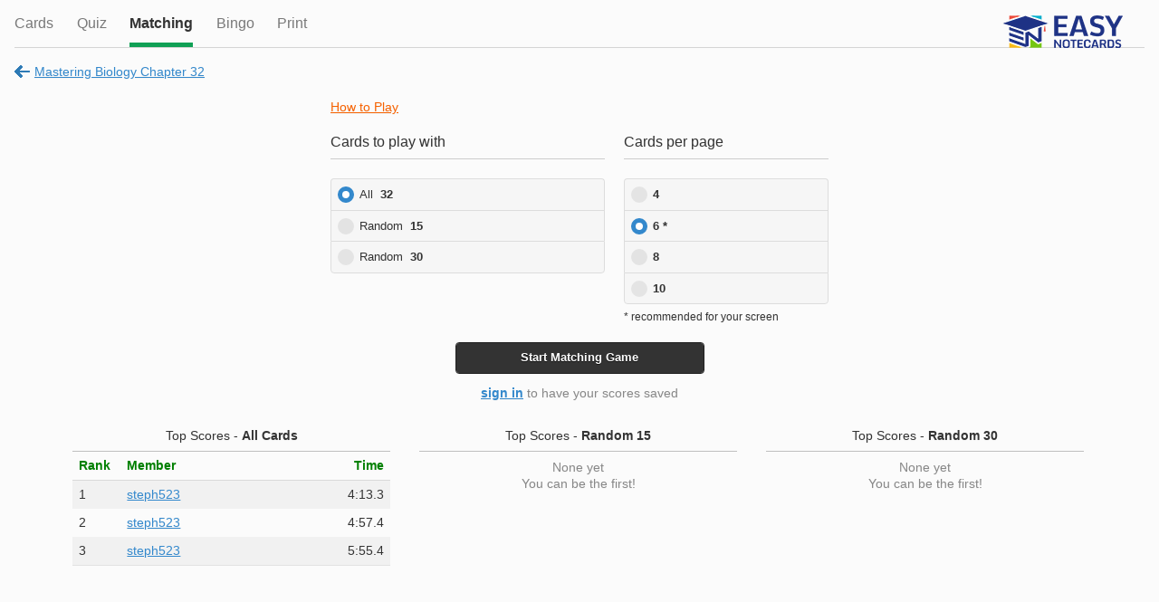

--- FILE ---
content_type: text/html;charset=UTF-8
request_url: https://www.easynotecards.com/matching/60516
body_size: 3842
content:







<!DOCTYPE html>
<html>
    <head>
	<meta name="robots" content="noindex, nofollow" />
            <link rel="stylesheet" href="/css/rwd/themes/jq-custom.min.css" />
            <link rel="stylesheet" href="/css/rwd/themes/jquery.mobile.icons.min.css" />
            <link rel="stylesheet" href="https://code.jquery.com/mobile/1.4.3/jquery.mobile.structure-1.4.3.min.css" />
            <link rel="stylesheet" href="/css/rwd/main.css" />
<script async src="https://www.googletagmanager.com/gtag/js?id=G-BP9JBEM0ZE"></script>
<script>
  window.dataLayer = window.dataLayer || [];
  function gtag(){dataLayer.push(arguments);}
  gtag('js', new Date());

  gtag('config', 'G-BP9JBEM0ZE');
  gtag('config', 'UA-25278970-2', { 'anonymize_ip': true });
</script>
        
            <meta http-equiv="Content-Type" content="text/html; charset=UTF-8">
            <meta name="viewport" content="width=device-width, initial-scale=1">
            <meta name="mobile-web-app-capable" content="yes">
            <meta name="apple-mobile-web-app-capable" content="yes">
            <meta name="apple-mobile-web-app-title" content="Easy Notecards">
            <meta name="apple-mobile-web-app-status-bar-style" content="black">
            
              
                <meta name="description" content="Learn while having fun by playing the Mastering Biology Chapter 32 matching game" />
              
              
             

<link rel="apple-touch-icon" sizes="180x180" href="/apple-touch-icon.png">
<link rel="icon" type="image/png" sizes="32x32" href="/favicon-32x32.png">
<link rel="icon" type="image/png" sizes="16x16" href="/favicon-16x16.png">
<link rel="manifest" href="/site.webmanifest">
<link rel="mask-icon" href="/safari-pinned-tab.svg" color="#5bbad5">
<meta name="msapplication-TileColor" content="#da532c">
<meta name="theme-color" content="#ffffff">
			
            
    
            <script src="//ajax.googleapis.com/ajax/libs/jquery/1.11.0/jquery.min.js"></script>
            <script src="/js/rwd/jquery-ui-1.10.4.custom.min.js"></script>
            <script src="/js/rwd/jquery.cookie.js"></script>
            
            <script src="/js/rwd/main.js"></script>
            
            <script src="/js/rwd/jquery.ui.touch-punch.min.js"></script>
            <script src="//ajax.googleapis.com/ajax/libs/jquerymobile/1.4.3/jquery.mobile.min.js"></script>
        <title>Matching Game: Mastering Biology Chapter 32 - Easy Notecards</title>
		

		
    </head>
    <body class="not-signed-in">
            
                
                
                    <div data-role="header" id="main-header">
                        <div class="first relativep">
                            <a href="#view-options" id="opts"></a>
                            <a href="/index" id="head-logo"></a>
                            <a href="#" id="head-search"></a>
                            <a id="cancel-search" class="hide not-underlined">Cancel</a>
                        </div>
                        <div class="ui-bar hide">
                            <form name="search-all" action="/search_all" method="GET">
                                <div class="site-search small-search gray-search">
                                    <input data-theme="a" data-mini="true" type="search"  name="q" placeholder="Search"><button class="ui-btn ui-corner-all"></button>
                                </div>
                            </form>
                        </div>
                    </div>                      
                
                              
            <div data-role="panel" id="view-options" data-display="overlay" data-position-fixed="true">
                <ul data-role="listview">
                    <li data-icon="false"><a href="/create_set" data-ajax="false">Create Cards</a></li>
                    <li data-role="list-divider"></li>                    
                    <li data-icon="false"><a href="/bingo_rooms" data-ajax="false">Bingo Rooms</a></li>
                    <li id="top-ld" data-role="list-divider"></li>
                    <li id="top-settings" data-icon="false"><a href="/settings" data-ajax="false">Settings</a></li>
                    <li id="top-notifs" data-icon="false"><a class="notif-link relativep" href="/notifications">Notifications<span class="notif-count hide"><span class="smaller-font"></span></span></a></li>
                    <li id="top-signout" data-icon="false"><a href="/sign_out" data-ajax="false">Sign Out</a></li>                                      
                    <li data-role="list-divider"></li>
                    <li data-icon="false" ><a href="/about">About</a></li>
                    <li data-icon="false"><a href="/terms_of_use">Terms &amp; Policies</a></li>
                </ul>
                <div class="copyr"><span class="sf">&copy; Easy Notecards</span></div>
            </div>

            <div data-role="panel" id="sidebar">
                <div>
                    <a class="side-logo block" title="Easy Notecards" href="/index"></a>
                    <a class="f-right user-info first" href="/sign_out" data-ajax="false" title="sign out"></a>                          
                    <div class="show-ellipsis user-info last"><a id="user-link" class="white-link" href="/member/"></a></div>
                </div>                    
                <form name="search-all" action="/search_all" method="GET">
                    <div class="site-search small-search gray-search">
                        <input data-type="search" data-mini="true" name="q" placeholder="Search" /><button class="ui-btn ui-corner-all"></button>
                    </div>
                </form>
                <div id="sidebar-links">
                    <a id="side-create" href="/create_set" data-ajax="false"><span class="bg-img"></span>Create Cards</a>
                    <a id="side-home" href="/index"><span class="bg-img"></span>Home</a>
                    <a id="side-cards" href="/notecards"><span class="bg-img"></span>Notecards</a>
                    <a id="side-books" href="/books"><span class="bg-img"></span>Books</a>
                    <a id="side-classes" href="/classes"><span class="bg-img"></span><span id="side-my-for-classes">My</span> Classes</a>
                    <a id="side-locker" href="/member/"><span class="bg-img"></span>My Locker</a>
                    <a id="side-bingo" href="/bingo_rooms" data-ajax="false"><span class="bg-img"></span>Bingo Rooms</a>
                    
                    <div class="sb-sep"></div>
                    <a id="side-signin" href="/sign_in"><span class="bg-img"></span><span class="sf">Sign In</span></a>
                    <a id="side-settings" href="/settings" data-ajax="false"><span class="bg-img"></span><span class="sf">Settings</span></a> 
                    <a id="side-notifs" class="notif-link relativep" href="/notifications"><span class="bg-img"></span><span class="sf">Notifications</span><span class="notif-count hide"><span class="smaller-font" title="new notifications"></span></span></a>                       
                </div>             

                <div id="sidebar-footer" class="center">
                    <div class="msf black-links"><a href="/about">About</a><span>&bull;</span><a href="/terms_of_use">Terms &amp; Policies</a><span class="copyr">&copy; 2016</span></div>
                </div>  
            </div>
            <div class="image-pop no-border-radius" data-role="popup" id="image-pop" data-overlay-theme="b" data-position-to="window">
                <img src="" alt="card-image" />
            </div>
            <a id="scrolltop" class="block hide" href="#" title="back to top"></a>
<div id="matching-page" data-role="page" data-url="/matching/60516" class="activity-page" data-setid="60516">
    <div class="ui-content no-padding">
        <div class="underline-tabs activity-header">
            <a class="tab" href="../card_view/60516">Cards</a>
            <a class="tab" href="../quiz/60516">Quiz</a>
            <a class="tab active" href="#">Matching</a>
            <a data-ajax="false" class="tab" href="../play_bingo/60516">Bingo</a>
            <a data-ajax="false" class="tab" href="../print_cards/60516">Print</a>
            <div style="position:absolute; right:1.5em;"><a class="block" href="https://www.easynotecards.com"><img src="https://www.easynotecards.com/images/easynotecards-logo-blue.png" width="133" height="39" border="0"></a></div>
            <div class="clear"></div>   
        </div>

    <div id="reset-page" class="hide"></div>
    <div id="mg-fitin" class="mg-card mg-fitin"></div>
    <div class="sf mg-header-clone">&nbsp;</div>
    <div class="activity-subhead">
        <div class="show-ellipsis f-left first"><a class="not-bold sf go-back-link" href="../notecard_set/60516"><span class="wide-inline">Mastering Biology Chapter 32</span><span class="narrow-inline">Set</span></a></div>
        <a href="60516" class="not-bold sf restart-activity" id="restart-game">Restart game</a><span>&nbsp;</span>
    </div>
    <p class="nojs center sf">To play the matching game you need to enable Javascript<br /><a href="../notecard_set/60516">&larr; Back to Set</a></p>
    <div class="list-preloader center activity-pl hide" id="activity-pl"><span class="smaller-font">An error occurred loading the matching game.<br /><a href="60516" data-ajax="false">Try Again</a></span></div>
    
    <div id="game-options" class="all-activity-options game-options">
        <div class="mg-how-to-play">
            <a href="#" class="orange-link not-bold expandable-link sf">How to Play</a>
            <div class="sf gray mg-how-to-play-text">
                Remove cards as fast as you can by using either <span class="dark-gray">drag-n-drop</span> or <span class="dark-gray">point-n-click</span>.
                <p><span class="dark-gray">Scoring: </span>Your time is your score. 0.5 secs is added for each miss. If you have a perfect game (no misses) your time will be reduced by 0.1 secs for each card. Good Luck!</p>
            </div>
        </div>
        <div class="ui-grid-a activity-options">
            <div class="ui-block-a">
                <div class="activity-options-text">Cards to play with</div>
                <div id="no-ct" class="sf no-radios">All&nbsp;&nbsp;<strong></strong></div> 
                <fieldset id="ct-radios" data-role="controlgroup" data-type="vertical"  data-mini="true">
                    <label><input type="radio" name="cardTypeMatching" value="0" /><span class="not-bold">All</span>&nbsp;&nbsp;<span></span></label>
                    <label><input type="radio" name="cardTypeMatching" value="1" /><span class="red not-bold">Marked</span>&nbsp;&nbsp;<span></span></label>
                    <label><input type="radio" name="cardTypeMatching" value="2" /><span class="green not-bold">Un-Marked</span>&nbsp;&nbsp;<span></span></label>
                    <label><input type="radio" name="cardTypeMatching" value="3" /><span class="not-bold">MISSES from previous game</span>&nbsp;&nbsp;<span>10</span></label>
                    <label><input type="radio" name="cardTypeMatching" value="4" /><span class="not-bold">Random</span>&nbsp;&nbsp;<span>15</span></label>
                    <label><input type="radio" name="cardTypeMatching" value="5" /><span class="not-bold">Random</span>&nbsp;&nbsp;<span>30</span></label>
                </fieldset>
            </div>
            <div class="ui-block-b">
                <div class="activity-options-text">Cards per page</div>
                <fieldset id="cpp-radios" data-role="controlgroup" data-type="vertical" data-mini="true">
                    <label><input type="radio" name="cpp" value="3" />3</label>
                    <label><input type="radio" name="cpp" value="4" />4</label>
                    <label><input type="radio" name="cpp" value="6" />6</label>
                    <label><input type="radio" name="cpp" value="8" />8</label>
                    <label><input type="radio" name="cpp" value="9" />9</label>
                    <label><input type="radio" name="cpp" value="10" />10</label>
                    <label><input type="radio" name="cpp" value="12" />12</label>
                </fieldset>
                <div class="msf">* recommended<span class="wide-inline"> for your screen</span></div>
            </div>
        </div>
        <button id="start-game" class="ui-btn ui-corner-all ui-btn-b ui-mini start-activity">Start <span class="wide-inline">Matching </span>Game</button>
        <div class="gray sf mg-sign-in center"><a class="si-modal" href="../sign_in?next=matching/60516">sign in</a> to have your scores saved</div>
    </div>
    
    <div class="top-scores-container" id="top-scores-container">
        
        <div class="sf center" id="loading-top-scores">
            Loading top scores...
        </div>
    </div>
    <div id="game-area" class="game-area">
        <div class="sf mg-header">
            <div class="f-right"><span id="mg-your-best" class="mg-your-best wide-inline"></span><span id="mg-time" class="green">0</span></div>
            <div><strong>Misses: </strong><span id="mg-misses" class="mg-misses">0</span><span><strong>Remaining: </strong><span id="mg-remaining">0</span></span></div>
        </div>
        <div class="card-half front-side"></div>
        <div class="card-half back-side"></div>
    </div>  
    
    <div id="game-summary" class="activity-summary mg-width">
        <div class="activity-over">
            <div class="center much-larger-lh">
                <div id="game-congrats" class="green lf"></div>
                <div class="time-calc">
                    <div class="mg-actual-time"></div>
                    <div>Time: </div>
                    <div class="green mg-bonus">-1.5</div>
                    <div class="mg-bonus-text"></div>
                    <div class="lf orange mg-final-time"></div>
                    <div class="sf mg-p-best">personal best!</div>
                </div>
                <button class="ui-btn ui-corner-all ui-btn-inline ui-btn-b ui-mini" id="play-again">Play again</button>
                <div class="activity-view-missed"><a class="sf" href="#">View cards you missed (<span></span>)</a></div>
            </div>
        </div>
        <div id="top-scores-for-game" class="sf center">
            <div id="loading-scores-for-game">Loading top scores...</div>
        </div>
    </div>
    <div class="mg-incorrect" id="incorrect"></div>
    
    
</div>
<div data-role="popup" data-overlay-theme="b" class="missed-pop">
    <a href="#" data-rel="back" class="ui-btn ui-corner-all ui-shadow ui-btn-b ui-icon-delete ui-btn-icon-notext ui-btn-right">Close</a>
    <div data-role="header"><h1></h1></div>
    <div class="first"><div class="card-list"></div></div>
    <div class="last"><a class="sf" href="#" id="retake-with-misses">Play again with only these cards</a></div>
</div>


        </div>
        <!--begin ajax check-->
        
            <div data-role="footer" id="main-footer" data-position="fixed" data-tap-toggle="false">
                <div data-role="navbar" id="footbar">
                  <ul>
                    <li><a id="nav-home" href="/index" data-icon="custom">Home</a></li>
                    <li><a id="nav-cards" href="/notecards" data-icon="custom"><span class="wide-inline">Notec</span><span class="narrow-inline">C</span>ards</a></li>
                    <li><a id="nav-books" href="/books" data-icon="custom">Books</a></li>
                    <li><a id="nav-classes" href="/classes" data-icon="custom">Classes</a></li>
                    
                        
                            <li><a id="nav-signin" href="/sign_in" data-icon="custom">Sign In</a></li>
                        
                        
                    
                  </ul>
                </div>
            </div>
        
        <!--end ajax check-->
		
	
    </body>
</html>

--- FILE ---
content_type: image/svg+xml
request_url: https://www.easynotecards.com/css/rwd/images/602-exit-white.svg
body_size: 569
content:
<?xml version="1.0" encoding="UTF-8" standalone="no"?>
<!-- Generator: Adobe Illustrator 16.0.4, SVG Export Plug-In . SVG Version: 6.00 Build 0)  -->

<svg
   xmlns:dc="http://purl.org/dc/elements/1.1/"
   xmlns:cc="http://creativecommons.org/ns#"
   xmlns:rdf="http://www.w3.org/1999/02/22-rdf-syntax-ns#"
   xmlns:svg="http://www.w3.org/2000/svg"
   xmlns="http://www.w3.org/2000/svg"
   xmlns:sodipodi="http://sodipodi.sourceforge.net/DTD/sodipodi-0.dtd"
   xmlns:inkscape="http://www.inkscape.org/namespaces/inkscape"
   version="1.1"
   id="Layer_1"
   x="0px"
   y="0px"
   width="22px"
   height="22px"
   viewBox="0 0 22 22"
   style="enable-background:new 0 0 22 22;"
   xml:space="preserve"
   inkscape:version="0.48.4 r"
   sodipodi:docname="602-exit-white.svg"><metadata
     id="metadata3105"><rdf:RDF><cc:Work
         rdf:about=""><dc:format>image/svg+xml</dc:format><dc:type
           rdf:resource="http://purl.org/dc/dcmitype/StillImage" /><dc:title></dc:title></cc:Work></rdf:RDF></metadata><defs
     id="defs3103" /><sodipodi:namedview
     pagecolor="#ffffff"
     bordercolor="#666666"
     borderopacity="1"
     objecttolerance="10"
     gridtolerance="10"
     guidetolerance="10"
     inkscape:pageopacity="0"
     inkscape:pageshadow="2"
     inkscape:window-width="1366"
     inkscape:window-height="705"
     id="namedview3101"
     showgrid="false"
     inkscape:zoom="10.727273"
     inkscape:cx="11"
     inkscape:cy="11"
     inkscape:window-x="-8"
     inkscape:window-y="-8"
     inkscape:window-maximized="1"
     inkscape:current-layer="Layer_1" /><g
     id="_x36_02-exit.png"
     style="fill:#ffffff"><g
       id="g3067"
       style="fill:#ffffff"><path
         d="M2,20V2h14l2,2V2c0-1.104-0.896-2-2-2H2C0.896,0,0,0.896,0,2v18c0,1.104,0.896,2,2,2h14c1.104,0,2-0.896,2-2v-2l-2,2H2z     M22,11l-6-6v4H6v4h10v4L22,11z"
         id="path3069"
         style="fill:#ffffff" /></g></g><g
     id="g3071" /><g
     id="g3073" /><g
     id="g3075" /><g
     id="g3077" /><g
     id="g3079" /><g
     id="g3081" /><g
     id="g3083" /><g
     id="g3085" /><g
     id="g3087" /><g
     id="g3089" /><g
     id="g3091" /><g
     id="g3093" /><g
     id="g3095" /><g
     id="g3097" /><g
     id="g3099" /></svg>